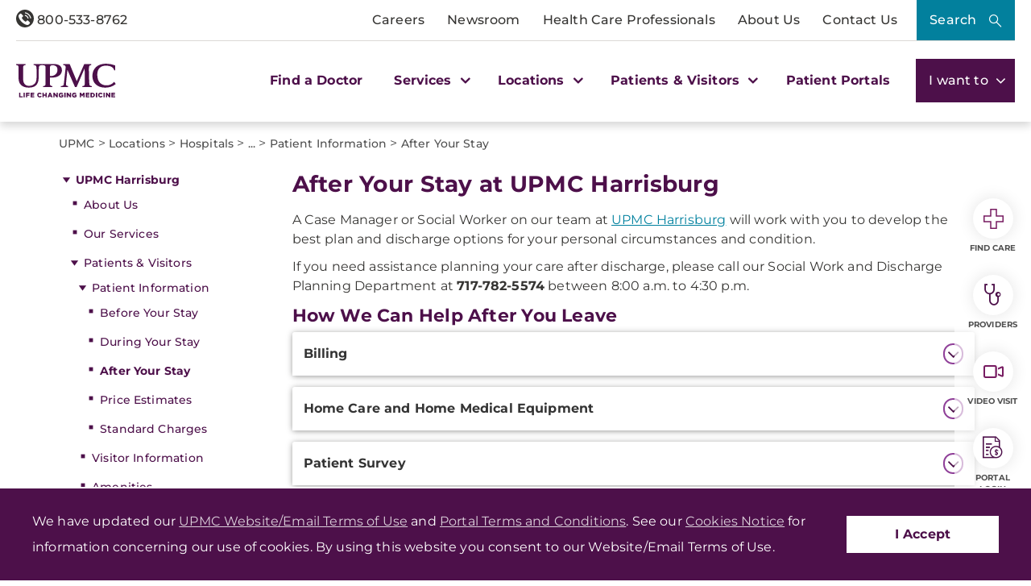

--- FILE ---
content_type: text/html;charset=utf-8
request_url: https://pnapi.invoca.net/2414/na.json
body_size: 115
content:
{"invocaId":"i-756ef025-062e-49aa-9711-88661483ca07","message":"shared params updated"}

--- FILE ---
content_type: text/html;charset=utf-8
request_url: https://pnapi.invoca.net/2414/na.json
body_size: 115
content:
{"invocaId":"i-756ef025-062e-49aa-9711-88661483ca07","message":"shared params updated"}